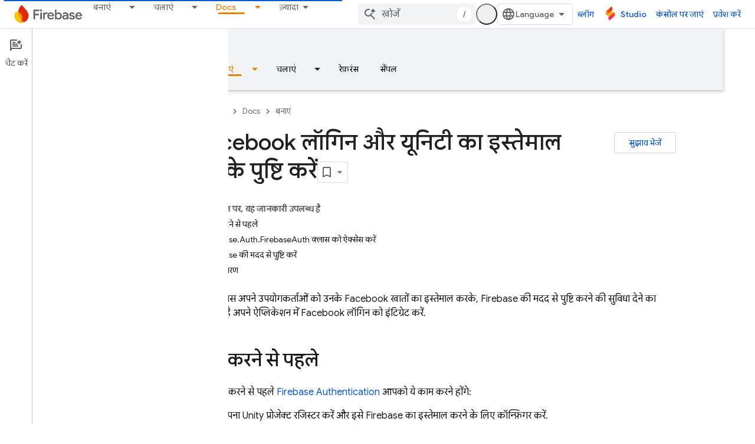

--- FILE ---
content_type: text/javascript
request_url: https://www.gstatic.com/devrel-devsite/prod/v3df8aae39978de8281d519c083a1ff09816fe422ab8f1bf9f8e360a62fb9949d/firebase/js/devsite_devsite_view_release_notes_module__hi.js
body_size: -865
content:
(function(_ds){var window=this;var Y8=class extends _ds.dC{constructor(){super(["devsite-dialog","devsite-dropdown-list","devsite-view-release-notes-dialog"]);this.Nr=!1;this.releaseNotes=new Map;this.dialog=null;this.path="";this.label="\u0930\u093f\u0932\u0940\u091c\u093c \u0928\u094b\u091f\u094d\u0938";this.disableAutoOpen=!1}Na(){return this}async connectedCallback(){super.connectedCallback();try{this.path||(this.path=await _ds.Sw(_ds.C().href)),this.releaseNotes=await _ds.pz(this.path)}catch(a){}this.releaseNotes.size===0?
this.remove():(this.Nr=!0,this.disableAutoOpen||location.hash!=="#release__notes"||this.o())}disconnectedCallback(){super.disconnectedCallback();let a;(a=this.dialog)==null||a.remove();this.dialog=null}o(a){a&&(a.preventDefault(),a.stopPropagation());let b;(b=this.dialog)==null||b.remove();this.dialog=document.createElement("devsite-dialog");this.dialog.classList.add("devsite-view-release-notes-dialog-container");_ds.FA((0,_ds.M)`
      <devsite-view-release-notes-dialog
        .releaseNotes=${this.releaseNotes}>
      </devsite-view-release-notes-dialog>
    `,this.dialog);document.body.appendChild(this.dialog);this.dialog.open=!0;this.Ba({category:"Site-Wide Custom Events",action:"release notes: view note",label:`${this.path}`})}render(){if(!this.Nr)return delete this.dataset.shown,(0,_ds.M)``;this.dataset.shown="";return(0,_ds.M)`
      <button class="view-notes-button" @click="${this.o}">
        ${this.label}
      </button>
    `}};_ds.w([_ds.H(),_ds.x("design:type",Object)],Y8.prototype,"Nr",void 0);_ds.w([_ds.F({type:String}),_ds.x("design:type",Object)],Y8.prototype,"path",void 0);_ds.w([_ds.F({type:String}),_ds.x("design:type",Object)],Y8.prototype,"label",void 0);_ds.w([_ds.F({type:Boolean,Aa:"disable-auto-open"}),_ds.x("design:type",Object)],Y8.prototype,"disableAutoOpen",void 0);try{customElements.define("devsite-view-release-notes",Y8)}catch(a){console.warn("devsite.app.customElement.DevsiteViewReleaseNotes",a)};})(_ds_www);
